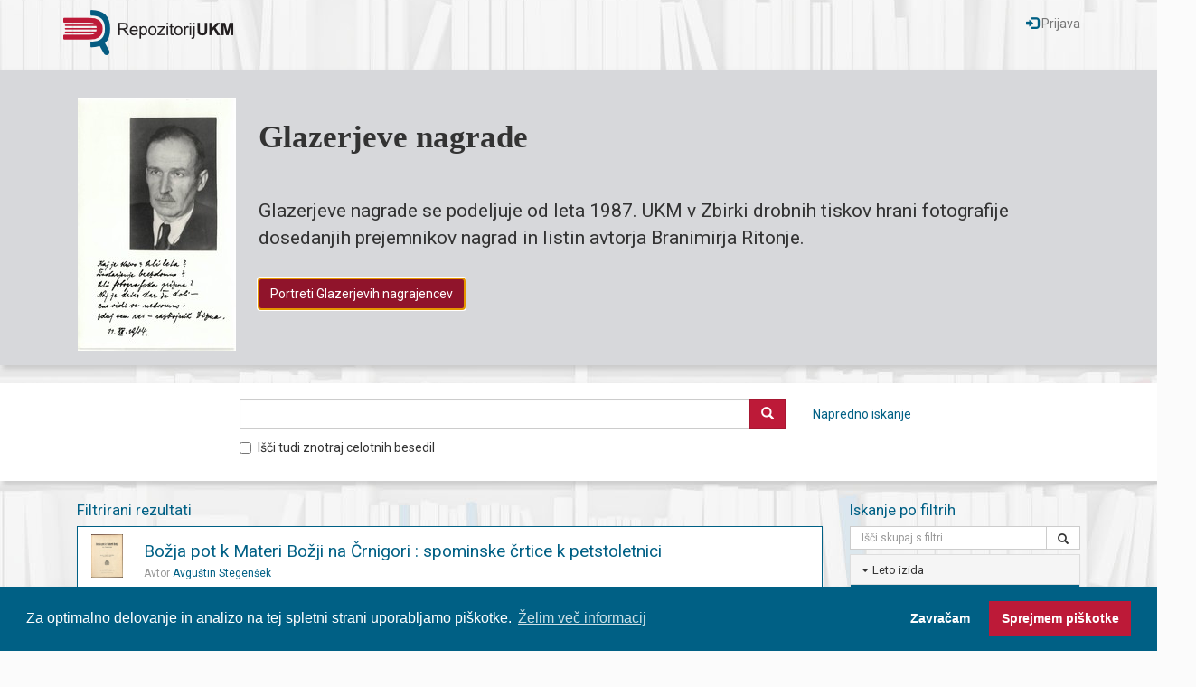

--- FILE ---
content_type: text/html; charset=UTF-8
request_url: https://dr.ukm.um.si/?ff_0=KrajIzida&fv_0=%C4%8Crnagora+pri+Ptuju&ff_1=KljucneBesede&fv_1=gotska+umetnost&ff_2=TipGradiva&fv_2=Knjige&ff_3=LetoIzida&fv_3=1900&fg=10
body_size: 7647
content:
<!DOCTYPE html>
<html>
<head>
<meta charset="utf-8">
<meta http-equiv="X-UA-Compatible" content="IE=edge">
<meta name="viewport" content="width=device-width, initial-scale=1">
<link rel="stylesheet" type="text/css" href="https://cdn.jsdelivr.net/npm/cookieconsent@3/build/cookieconsent.min.css" />
<meta name="keywords" content="ukm, univerzitetna knjižnica maribor, university, library, digitalna knjižnica, digitalni repozitorij, digital repository, digital library">
<meta name="description" content="Digitalni repozitorij Univerzitetne knjižnice Maribor. Digital repository of Univerzitetna knjižnica Maribor.">
<script type="text/javascript">
var cfgTema = 'teme/rungDev/';
var cfgSupportMail = 'dr.ukm@um.si';
var cfgKratica = 'UKM';
var cfgLangID = 'slv';
</script>
<link rel="canonical" href="https://dr.ukm.um.si/">
<link rel="search" type="application/opensearchdescription+xml" href="https://dr.ukm.um.si/opensearch.xml" title="Iskanje po repozitoriju UKM">
<title>UKM - Digitalni repozitorij</title>
<link type="text/plain" rel="author" href="https://dr.ukm.um.si/humans.txt">
<link href="https://fonts.googleapis.com/css?family=Roboto&subset=latin,latin-ext" type="text/css" rel="stylesheet">
<link href="https://dr.ukm.um.si/teme/rungDev/css/jquery-ui.min.css?v=150" type="text/css" rel="stylesheet">
<link href="https://dr.ukm.um.si/teme/rungDev/css/bootstrap.css?v=150" type="text/css" rel="stylesheet">
<link href="https://dr.ukm.um.si/teme/rungDev/css/eukm.css?v=150" type="text/css" rel="stylesheet">
<script src="https://dr.ukm.um.si/js/jquery.min.js" type="text/JavaScript"></script>
<script src="https://dr.ukm.um.si/js/jquery-ui.min.js" type="text/JavaScript"></script>
<script src="https://dr.ukm.um.si/js/bootstrap.min.js" type="text/JavaScript"></script>
<script src="https://dr.ukm.um.si/js/lang_slv.js?v=150" type="text/JavaScript"></script>
<script src="https://dr.ukm.um.si/js/script.js?v=150" type="text/JavaScript"></script>
<style>
.image-zoom {
    width: 100%;
    height: 100%;    
}

.image-zoom img {
    -webkit-transition: all 1s ease; /* Safari and Chrome */
  	-moz-transition: all 1s ease; /* Firefox */
  	-o-transition: all 1s ease; /* IE 9 */
  	-ms-transition: all 1s ease; /* Opera */
  	transition: all 1s ease;
}

.image-zoom:hover img {
    -webkit-transform:scale(2) translate(40px,-10px); /* Safari and Chrome */
    -moz-transform:scale(2) translate(40px,-10px); /* Firefox */
    -ms-transform:scale(2) translate(40px,-10px); /* IE 9 */
    -o-transform:scale(2) translate(40px,-10px); /* Opera */
     transform:scale(2) translate(40px,-10px);
}
</style><link href="/teme/rungDev/css/quill.snow.css" type="text/css" rel="stylesheet">
</head>
<body>
    <a id="top"></a><noscript><div class="bigMsg">  <b>Vaš brskalnik ne omogoča JavaScript!</b> JavaScript je nujen za pravilno delovanje teh spletnih strani.
    Omogočite JavaScript ali pa uporabite sodobnejši brskalnik.</div></noscript>
<!--[if lt IE 9]>
<div class="bigMsg"><b>Vaš brskalnik trenutno ni podprt.</b> Vaš brskalnik je starejše različice in lahko ima težave s prikazom te spletne strani. V primeru težav priporočamo namestitev <a href="http://browsehappy.com/?locale=sl_SI" target="_blank">novejšega brskalnika</a>.</div><![endif]-->
<div id="header" class="navbar navbar-default">
    <div class="container">
        <header>
            <a href="/index.php" class="text-primary">
                <img id="logo-repo" width="188" height="50" src="teme/rungDev/img/eukm/logo-repo.png" alt="Repozitorij UKM">
            </a>

            <div class="navbar-header pull-right">
                <button type="button" class="navbar-toggle collapsed" data-toggle="collapse" data-target="#navbarOptions" style="background-color:#f8f8f8;border-color:#bbb">
                    <span class="sr-only">Menu</span>
                    <span class="icon-bar" style="background-color:#000"></span>
                    <span class="icon-bar" style="background-color:#000"></span>
                    <span class="icon-bar" style="background-color:#000"></span>
                </button>
            </div>

            <div id="navbarOptions" class="collapse navbar-collapse navbar-right">
                <ul class="nav navbar-nav">
                                        <li>
                        <a href="/Prijava.php?lang=slv" class="navbar-link">
                            <span class="glyphicon glyphicon-log-in text-primary"></span> Prijava                        </a>
                    </li>
                </ul>
            </div>
        </header>
    </div>
</div>


<div id="jumbotronContainer" class="jumbotron shadow-block">
<div class="container">
<div class="alert alert-default fade in" style="margin-bottom:0" role="alert">
        <div style="display:flex;align-items:center">
                    <div>
                <div class="hidden-xs" style="margin-right:25px;margin-top:15px">
                                        <a href="https://dr.ukm.um.si/izpis.php?id=380713&lang=slv">
                        
                        <img src="ajax.php?cmd=getTrakSlika&file=o_1fvaaug7u1k2m1ktp1q73sla7b.jpg" alt="Naslovnica">

                                            </a>
                                </div>
            </div>
            
        <div style="display:flex;flex-direction:column;flex:1">
            <p style="font-size:30px;font-size:2.7vmax;margin-top:3px;font-weight:bold;font-family:TimesNewRoman,'Times New Roman',Times,serif">
                Glazerjeve nagrade            </p>

            <p style="font-size:1.3em;font-size:1.7vmax;">
                            </p>

            <p style="font-size:1em;font-size:1.2vmax;margin-bottom:12px;">
                <p>Glazerjeve nagrade se podeljuje od leta 1987. UKM v Zbirki drobnih tiskov hrani fotografije dosedanjih prejemnikov nagrad in listin avtorja Branimirja Ritonje.</p>            </p>

                            <div style="display:flex">
                    <p>
                                                        <a id="jumbotronAction" href="https://dr.ukm.um.si/izpis.php?id=380713&amp;lang=slv"
                                   class="btn btn-danger" autofocus>Portreti Glazerjevih nagrajencev</a>
                                                    </p>
                </div>
                        </div>
    </div>

</div>
</div>
</div>


<div class="trak shadow-block">
<!--    ta koda se ponovi še v general.php in generalUKM.php, ko končaš na tej kodi, jo prekopiraj oz. preuredi še tam.-->
<!--    "row" mora biti directni child "containeru"-->
    <form name="form" style="margin-bottom:0px" method="GET" action="/Iskanje.php">
        <div class="container">
            <div class="row">
                <div class="col-xs-10 col-xs-offset-2 col-sm-11">
                    <div class="input-group">
                        <input type="hidden" name="lang" value="slv">
                        <input type="hidden" name="type" value="enostavno">
                        <input type="hidden" name="vir" value="dk">
                        <input id="searchSuggest" type="search" maxlength="300" name="niz" class="form-control" title="Hitro iskanje" style="z-index:1">

                        <span class="input-group-btn">
                            <button type="submit" id="searchEnostavnoButton" class="btn btn-danger">
                                <span class="glyphicon glyphicon-search"></span>
                            </button>
                        </span>

                        <span id="naprednoSpan" class="hidden-xs pull-left">
                            <a href="/Iskanje.php?type=napredno&lang=slv">
                                Napredno iskanje
                            </a>
                        </span>
                    </div>
                </div>
            </div>
            <div class="row">
                <div class="col-xs-10 col-xs-offset-2 col-sm-11">
                    <div class="checkbox">
                        <label>
                            <input type="checkbox" name="chkFullAlso" >Išči tudi znotraj celotnih besedil                        </label>
                    </div>
                </div>
            </div>
        </div>
    </form>
</div>

<div class="container">
    <div class="col-sm-8 col-md-9">
        <div class="text-center text-primary font-larger index-title hide">
            <span class="visible-xs">Izbrane zbirke knjižnice UKM</span>
            <span class="hidden-xs">Izbrane zbirke Univerzitetne knjižnice Maribor</span>
        </div>

        <div id="izbraneZbirkeContainer" class=" hide">
        <div id="izbraneZbirke" class="display-table"><div class="display-table-row"><figure title="Predstavitev dragocenosti iz Rokopisne zbirke in zbirke raritete Enote za domoznanstvo in posebne zbirke Univerzitetne knjižnice Maribor. Dragoceno gradivo, ki ga je UKM v glavnini pridobila v prvi polovici prejšnjega stoletja, je regionalne provenience. Vsebinsko pa opozarja na široko kulturno komponento tega prostora. Gradivo je zaradi starosti in originalnosti hranjeno pod posebnimi pogoji varovanja redkega knjižničnega gradiva, zato je praktično nedostopno širši kulturni javnosti." class="trZbirka-clickable trZbirka display-table-cell" data-id="8605"><img src="https://dr.ukm.um.si/ajax.php?cmd=getDoc&amp;dID=43058" alt="Iz zakladnice UKM" width="96" height="96"><figcaption class="font-smaller bold" style="margin-top:12px">Iz zakladnice UKM</figcaption></figure><figure title="Védenje o zgodovini in sedanjosti mesta Maribor skozi gradivo, ki ga skrbno, natančno in pretehtano pridobiva in obdeluje Enota za domoznanstvo in posebne zbirke skozi več kot stoletno obdobje obstoja in razvoja knjižnice, od naslednice knjižnice Zgodovinskega društva v Mariboru v začetku 20. stoletja pa vse do danes kot osrednje knjižnice Univerze v Mariboru. Gradivo zbrano v zbirki mariborenziji omogoča raziskovanje, proučevanje in daje možnost opisovanja domačega okolja. Lokalno in mestno!" class="trZbirka-clickable trZbirka display-table-cell" data-id="8604"><img src="https://dr.ukm.um.si/ajax.php?cmd=getDoc&amp;dID=43060" alt="Mariborenzija" width="96" height="96"><figcaption class="font-smaller bold" style="margin-top:12px">Mariborenzija</figcaption></figure><figure title="Štajerska kot historična dežela in kot današnja regija je območje od koder Univerzitetna knjižnica črpa in odseva svojo vlogo arhivske, univerzitetne in domoznanske knjižnice že več kot sto let. Zgodovinsko dejstvo in zrcaljenje v okolje se kažeta tudi v gradivu in ponudbi UKM." class="trZbirka-clickable trZbirka display-table-cell" data-id="8600"><img src="https://dr.ukm.um.si/ajax.php?cmd=getDoc&amp;dID=43059" alt="Štajerska" width="96" height="96"><figcaption class="font-smaller bold" style="margin-top:12px">Štajerska</figcaption></figure></div><div class="display-table-row"><figure title="Univerzitetna knjižna Maribor je leta 1975 bila sopodpisnica ustanovitev Univerze v Mariboru. Kot druga članica mariborske univerze je pomemben člen v razvoju univerze, podpora raziskovalnemu, študijskemu in umetniškemu delu na Univerzi Maribor." class="trZbirka-clickable trZbirka-striped display-table-cell" data-id="8606"><img src="https://dr.ukm.um.si/ajax.php?cmd=getDoc&amp;dID=43061" alt="Univerzitetne zgodbe" width="96" height="96"><figcaption class="font-smaller bold" style="margin-top:12px">Univerzitetne zgodbe</figcaption></figure><figure title="Osebne in ustvarjalne zapuščine obsegajo raznolike vsebine, od dokumentov, pisem, korespondenc, slikovnega gradiva, razglednic, fotografij itd. Tovrstno kulturno bogastvo ima nemalokdaj zaradi svoje izjemnosti lastnosti kulturne dediščine; po vsebini pa je dragocen vir informacij za študij in preučevanje, za poglobljeno strokovno delo in raziskovanje različnih strok - literarne, umetnostne, kulturne zgodovine, etnologije, glasbe in drugih znanosti, življenja posameznikov ali delovanja institucij. Posamezne enote, ki tvorijo zapuščinsko celoto, so lahko zelo različne, saj lahko obsegajo en dokument, pismo ali pesem, več del ali pa celotno osebno zapuščino posameznega ustvarjalca ali zbiralca." class="trZbirka-clickable trZbirka-striped display-table-cell" data-id="8622"><img src="https://dr.ukm.um.si/ajax.php?cmd=getDoc&amp;dID=43062" alt="Zapuščine UKM" width="96" height="96"><figcaption class="font-smaller bold" style="margin-top:12px">Zapuščine UKM</figcaption></figure><figure title="Domoznanske pripovedi nudijo dostop do digitaliziranih vsebin, polnih besedil, programov in projektov s področja kulturne dediščine Slovenije. Objekti oz. entitete so predstavljene kot zgodbe, ki prikazujejo izbrani dogodek, osebo ali pojav. Dodani so lahko tudi multimedijski elementi (fotogalerije, glasba, zvok, gibljive slike, tridimenzionalni viri...)." class="trZbirka-clickable trZbirka-striped display-table-cell" data-id="8623"><img src="https://dr.ukm.um.si/ajax.php?cmd=getDoc&amp;dID=43063" alt="Domoznanske pripovedi" width="96" height="96"><figcaption class="font-smaller bold" style="margin-top:12px">Domoznanske pripovedi</figcaption></figure></div><div class="display-table-row"><figure title="Vsako leto v programu Mladi za napredek Maribora sodeluje več kot 300 mladih raziskovalcev iz višjih razredov mariborskih osnovnih šol, srednjih šol in dijaških domov, ki oddajo več kot 200 raziskovalnih nalog in inovacijskih predlogov na več kot 30-ih raziskovalnih področjih. Naloge so dostopne v Univerzitetni knjižnici Maribor." class="trZbirka-clickable trZbirka display-table-cell" data-id="8624"><img src="https://dr.ukm.um.si/ajax.php?cmd=getDoc&amp;dID=43064" alt="Mladi za napredek Maribora" width="96" height="96"><figcaption class="font-smaller bold" style="margin-top:12px">Mladi za napredek Maribora</figcaption></figure><figure title="Ostalo gradivo" class="trZbirka-clickable trZbirka display-table-cell" data-id="25221"><img src="https://dr.ukm.um.si/ajax.php?cmd=getDoc&amp;dID=78281" alt="Drugo gradivo" width="96" height="96"><figcaption class="font-smaller bold" style="margin-top:12px">Drugo gradivo</figcaption></figure><figure class="trZbirka display-table-cell"></figure></div></div>        </div>

        <div class="text-center text-primary font-larger index-title">
            Filtrirani rezultati
        </div>
        <div class="panel panel-primary">
        <table class="table table-hover">
        
                    <tr class="trZbirka" data-id="40546">
                        <td class="text-center"><img src="https://dr.ukm.um.si/ajax.php?cmd=getDoc&amp;dID=78285" alt="Naslovnica" height="48" class="inline logo-img-filter"></td><td><div class="desnoLastnosti"><a class="font-largest" href="izpis.php?id=40546">Božja pot k Materi Božji na Črnigori : spominske črtice k petstoletnici</a><div class="podNaslovom"><span class="podNaslovomLabel">Avtor</span> <a href="Iskanje.php?type=napredno&amp;lang=slv&amp;stl0=Avtor&amp;niz0=Avgu%C5%A1tin+Stegen%C5%A1ek">Avguštin Stegenšek</a></div></div>
                        </td>
                    </tr>        </table>
        </div>

                <nav>
          <ul class="pager">
            <li class="disabled"><a href="#"><span aria-hidden="true">&larr;</span> Prejšnji</a></li>
            <li class="disabled"><a href="#"><span aria-hidden="true">&rarr;</span> Naslednji</a></li>
          </ul>
        </nav>
            </div>

			<div class="col-sm-4 col-md-3">
				<div class="text-center text-primary font-larger index-title">
					Iskanje po filtrih
				</div>

			<div class="panel-group">
				<div id="searchFilterContainer" class="input-group">
					<input type="text" placeholder="Išči skupaj s filtri" maxlength="200" value="" class="form-control ui-autocomplete-input" title="Iskanje znotraj filtrov">

					<span class="input-group-btn">
						<a id="searchFilterClose" class="btn btn-default" aria-label="Odstrani iskalni niz pri filtrih" href="/?ff_0=KrajIzida&amp;fv_0=%C4%8Crnagora+pri+Ptuju&amp;ff_1=KljucneBesede&amp;fv_1=gotska+umetnost&amp;ff_2=TipGradiva&amp;fv_2=Knjige&amp;ff_3=LetoIzida&amp;fv_3=1900&amp;fg=10">
							<span class="glyphicon glyphicon-remove"></span>
						</a>
					</span>

					<span class="input-group-btn">
						<a class="btn btn-default search" href="/?ff_0=KrajIzida&amp;fv_0=%C4%8Crnagora+pri+Ptuju&amp;ff_1=KljucneBesede&amp;fv_1=gotska+umetnost&amp;ff_2=TipGradiva&amp;fv_2=Knjige&amp;ff_3=LetoIzida&amp;fv_3=1900&amp;fg=10">
							<span class="glyphicon glyphicon-search"></span>
						</a>
					</span>

				</div>

				<div id="fewFilters">
		            <div class="panel panel-default font-smaller">
            <div class="panel-heading item-condensed">
            <div class="panel-title">
                <span class="caret"></span>
        <a href="#facetLetoIzida" data-toggle="collapse">Leto izida                </a>
            </div>
            </div>
        <div class="panel-collapse collapse in" id="facetLetoIzida">            <div class="list-group">
        <a href="?ff_0=KrajIzida&amp;fv_0=%C4%8Crnagora+pri+Ptuju&amp;ff_1=KljucneBesede&amp;fv_1=gotska+umetnost&amp;ff_2=TipGradiva&amp;fv_2=Knjige" class="list-group-item item-condensed filter-item active"><span>&lt;&lt; 1900 - 1949</span></a><a href="?ff_0=KrajIzida&amp;fv_0=%C4%8Crnagora+pri+Ptuju&amp;ff_1=KljucneBesede&amp;fv_1=gotska+umetnost&amp;ff_2=TipGradiva&amp;fv_2=Knjige&amp;ff_3=LetoIzida&amp;fv_3=1910&amp;fg=1" class="list-group-item item-condensed filter-item"><span class="badge">1</span><span>1910 - 1919</span></a>            </div>
            </div>
            </div>
                <div class="panel panel-default font-smaller PolnoIme">
        <div class="panel-heading item-condensed">
        <div class="panel-title">
            <span class="caret"></span>
    <a href="#facetPolnoIme" data-toggle="collapse">Avtor            </a>
        </div>
        </div>
    <div class="panel-collapse collapse in" id="facetPolnoIme">        <div class="list-group">
    <a href="?ff_0=KrajIzida&amp;fv_0=%C4%8Crnagora+pri+Ptuju&amp;ff_1=KljucneBesede&amp;fv_1=gotska+umetnost&amp;ff_2=TipGradiva&amp;fv_2=Knjige&amp;ff_3=LetoIzida&amp;fv_3=1900&amp;ff_4=PolnoIme&amp;fv_4=Stegen%C5%A1ek%2C+Avgu%C5%A1tin&amp;fg=10" class="list-group-item item-condensed filter-item"><span class="badge">1</span><span>Stegenšek, Avguštin</span></a>        </div>
        </div>
        </div>
            <div class="panel panel-default font-smaller KljucneBesede">
        <div class="panel-heading item-condensed">
        <div class="panel-title">
            <span class="caret"></span>
    <a href="#facetKljucneBesede" data-toggle="collapse">Ključne besede            </a>
        </div>
        </div>
    <div class="panel-collapse collapse in" id="facetKljucneBesede">        <div class="list-group">
    <a href="?ff_0=KrajIzida&amp;fv_0=%C4%8Crnagora+pri+Ptuju&amp;ff_1=TipGradiva&amp;fv_1=Knjige&amp;ff_2=LetoIzida&amp;fv_2=1900&amp;fg=10" class="list-group-item item-condensed filter-item"><span class="badge">1</span><span>cerkve</span></a><a href="?ff_0=KrajIzida&amp;fv_0=%C4%8Crnagora+pri+Ptuju&amp;ff_1=TipGradiva&amp;fv_1=Knjige&amp;ff_2=LetoIzida&amp;fv_2=1900&amp;fg=10" class="list-group-item item-condensed filter-item active"><span class="badge">1</span><span>gotska umetnost</span></a><a href="?ff_0=KrajIzida&amp;fv_0=%C4%8Crnagora+pri+Ptuju&amp;ff_1=TipGradiva&amp;fv_1=Knjige&amp;ff_2=LetoIzida&amp;fv_2=1900&amp;fg=10" class="list-group-item item-condensed filter-item"><span class="badge">1</span><span>sakralna umetnost</span></a><a href="?ff_0=KrajIzida&amp;fv_0=%C4%8Crnagora+pri+Ptuju&amp;ff_1=TipGradiva&amp;fv_1=Knjige&amp;ff_2=LetoIzida&amp;fv_2=1900&amp;fg=10" class="list-group-item item-condensed filter-item"><span class="badge">1</span><span>sakralni spomeniki</span></a>        </div>
        </div>
        </div>
            <div class="panel panel-default font-smaller KrajIzida">
        <div class="panel-heading item-condensed">
        <div class="panel-title">
            <span class="caret"></span>
    <a href="#facetKrajIzida" data-toggle="collapse">Kraj izida            </a>
        </div>
        </div>
    <div class="panel-collapse collapse in" id="facetKrajIzida">        <div class="list-group">
    <a href="?ff_0=KljucneBesede&amp;fv_0=gotska+umetnost&amp;ff_1=TipGradiva&amp;fv_1=Knjige&amp;ff_2=LetoIzida&amp;fv_2=1900&amp;fg=10" class="list-group-item item-condensed filter-item active"><span class="badge">1</span><span>Črnagora pri Ptuju</span></a>        </div>
        </div>
        </div>
            <div class="panel panel-default font-smaller ZvrstGradiva">
        <div class="panel-heading item-condensed">
        <div class="panel-title">
            <span class="caret"></span>
    <a href="#facetZvrstGradiva" data-toggle="collapse">Zvrst gradiva            </a>
        </div>
        </div>
    <div class="panel-collapse collapse in" id="facetZvrstGradiva">        <div class="list-group">
    <a href="?ff_0=KrajIzida&amp;fv_0=%C4%8Crnagora+pri+Ptuju&amp;ff_1=KljucneBesede&amp;fv_1=gotska+umetnost&amp;ff_2=TipGradiva&amp;fv_2=Knjige&amp;ff_3=LetoIzida&amp;fv_3=1900&amp;ff_4=ZvrstGradiva&amp;fv_4=Besedilo&amp;fg=10" class="list-group-item item-condensed filter-item"><span class="badge">1</span><span>Besedilo</span></a>        </div>
        </div>
        </div>
            <div class="panel panel-default font-smaller TipGradiva">
        <div class="panel-heading item-condensed">
        <div class="panel-title">
            <span class="caret"></span>
    <a href="#facetTipGradiva" data-toggle="collapse">Vrsta gradiva            </a>
        </div>
        </div>
    <div class="panel-collapse collapse in" id="facetTipGradiva">        <div class="list-group">
    <a href="?ff_0=KrajIzida&amp;fv_0=%C4%8Crnagora+pri+Ptuju&amp;ff_1=KljucneBesede&amp;fv_1=gotska+umetnost&amp;ff_2=LetoIzida&amp;fv_2=1900&amp;fg=10" class="list-group-item item-condensed filter-item active"><span class="badge">1</span><span>Knjige</span></a>        </div>
        </div>
        </div>
            <div class="panel panel-default font-smaller Licenca">
        <div class="panel-heading item-condensed">
        <div class="panel-title">
            <span class="caret"></span>
    <a href="#facetLicenca" data-toggle="collapse">Licenca            </a>
        </div>
        </div>
    <div class="panel-collapse collapse in" id="facetLicenca">        <div class="list-group">
    <a href="?ff_0=KrajIzida&amp;fv_0=%C4%8Crnagora+pri+Ptuju&amp;ff_1=KljucneBesede&amp;fv_1=gotska+umetnost&amp;ff_2=TipGradiva&amp;fv_2=Knjige&amp;ff_3=LetoIzida&amp;fv_3=1900&amp;ff_4=Licenca&amp;fv_4=Javna+domena&amp;fg=10" class="list-group-item item-condensed filter-item"><span class="badge">1</span><span>Javna domena</span></a>        </div>
        </div>
        </div>
            <div class="panel panel-default font-smaller Izdelovalec">
        <div class="panel-heading item-condensed">
        <div class="panel-title">
            <span class="caret"></span>
    <a href="#facetIzdelovalec" data-toggle="collapse">Tiskar            </a>
        </div>
        </div>
    <div class="panel-collapse collapse in" id="facetIzdelovalec">        <div class="list-group">
    <a href="?ff_0=KrajIzida&amp;fv_0=%C4%8Crnagora+pri+Ptuju&amp;ff_1=KljucneBesede&amp;fv_1=gotska+umetnost&amp;ff_2=TipGradiva&amp;fv_2=Knjige&amp;ff_3=LetoIzida&amp;fv_3=1900&amp;ff_4=Izdelovalec&amp;fv_4=Tiskarna+Sv.+Norberta+%28na+Dunaju%29&amp;fg=10" class="list-group-item item-condensed filter-item"><span class="badge">1</span><span>Tiskarna Sv. Norberta (na Dunaju)</span></a>        </div>
        </div>
        </div>
            <div class="panel panel-default font-smaller Zaloznik">
        <div class="panel-heading item-condensed">
        <div class="panel-title">
            <span class="caret"></span>
    <a href="#facetZaloznik" data-toggle="collapse">Založnik            </a>
        </div>
        </div>
    <div class="panel-collapse collapse in" id="facetZaloznik">        <div class="list-group">
    <a href="?ff_0=KrajIzida&amp;fv_0=%C4%8Crnagora+pri+Ptuju&amp;ff_1=KljucneBesede&amp;fv_1=gotska+umetnost&amp;ff_2=TipGradiva&amp;fv_2=Knjige&amp;ff_3=LetoIzida&amp;fv_3=1900&amp;ff_4=Zaloznik&amp;fv_4=Kn.+%C5%A1k.+%C5%BEupnijski+urad&amp;fg=10" class="list-group-item item-condensed filter-item"><span class="badge">1</span><span>Kn. šk. župnijski urad</span></a>        </div>
        </div>
        </div>
            <div class="panel panel-default font-smaller Jezik">
        <div class="panel-heading item-condensed">
        <div class="panel-title">
            <span class="caret"></span>
    <a href="#facetJezik" data-toggle="collapse">Jezik            </a>
        </div>
        </div>
    <div class="panel-collapse collapse in" id="facetJezik">        <div class="list-group">
    <a href="?ff_0=KrajIzida&amp;fv_0=%C4%8Crnagora+pri+Ptuju&amp;ff_1=KljucneBesede&amp;fv_1=gotska+umetnost&amp;ff_2=TipGradiva&amp;fv_2=Knjige&amp;ff_3=LetoIzida&amp;fv_3=1900&amp;ff_4=Jezik&amp;fv_4=Slovenski&amp;fg=10" class="list-group-item item-condensed filter-item"><span class="badge">1</span><span>Slovenski</span></a>        </div>
        </div>
        </div>
            <div class="panel panel-default font-smaller DataProvider">
        <div class="panel-heading item-condensed">
        <div class="panel-title">
            <span class="caret"></span>
    <a href="#facetDataProvider" data-toggle="collapse">Ponudnik            </a>
        </div>
        </div>
    <div class="panel-collapse collapse in" id="facetDataProvider">        <div class="list-group">
    <a href="?ff_0=KrajIzida&amp;fv_0=%C4%8Crnagora+pri+Ptuju&amp;ff_1=KljucneBesede&amp;fv_1=gotska+umetnost&amp;ff_2=TipGradiva&amp;fv_2=Knjige&amp;ff_3=LetoIzida&amp;fv_3=1900&amp;ff_4=DataProvider&amp;fv_4=Univerzitetna+knji%C5%BEnica+Maribor&amp;fg=10" class="list-group-item item-condensed filter-item"><span class="badge">1</span><span>Univerzitetna knjižnica Maribor</span></a>        </div>
        </div>
        </div>
            <div class="panel panel-default font-smaller Zbirka">
        <div class="panel-heading item-condensed">
        <div class="panel-title">
            <span class="caret"></span>
    <a href="#facetZbirka" data-toggle="collapse">Zbirka ali gradivo            </a>
        </div>
        </div>
    <div class="panel-collapse collapse in" id="facetZbirka">        <div class="list-group">
    <a href="?ff_0=KrajIzida&amp;fv_0=%C4%8Crnagora+pri+Ptuju&amp;ff_1=KljucneBesede&amp;fv_1=gotska+umetnost&amp;ff_2=TipGradiva&amp;fv_2=Knjige&amp;ff_3=LetoIzida&amp;fv_3=1900&amp;ff_4=Zbirka&amp;fv_4=Gradiva&amp;fg=10" class="list-group-item item-condensed filter-item"><span class="badge">1</span><span>Gradiva</span></a>        </div>
        </div>
        </div>
            <a href="#" id="hideFilters">Skrij filtre</a>
    				</div>
				<div id="allFilters">
		            <div class="panel panel-default font-smaller">
            <div class="panel-heading item-condensed">
            <div class="panel-title">
                <span class="caret"></span>
        <a href="#facetLetoIzida" data-toggle="collapse">Leto izida                </a>
            </div>
            </div>
        <div class="panel-collapse collapse in" id="facetLetoIzida">            <div class="list-group">
        <a href="?ff_0=KrajIzida&amp;fv_0=%C4%8Crnagora+pri+Ptuju&amp;ff_1=KljucneBesede&amp;fv_1=gotska+umetnost&amp;ff_2=TipGradiva&amp;fv_2=Knjige" class="list-group-item item-condensed filter-item active"><span>&lt;&lt; 1900 - 1949</span></a><a href="?ff_0=KrajIzida&amp;fv_0=%C4%8Crnagora+pri+Ptuju&amp;ff_1=KljucneBesede&amp;fv_1=gotska+umetnost&amp;ff_2=TipGradiva&amp;fv_2=Knjige&amp;ff_3=LetoIzida&amp;fv_3=1910&amp;fg=1" class="list-group-item item-condensed filter-item"><span class="badge">1</span><span>1910 - 1919</span></a>            </div>
            </div>
            </div>
                <div class="panel panel-default font-smaller PolnoIme">
        <div class="panel-heading item-condensed">
        <div class="panel-title">
            <span class="caret"></span>
    <a href="#facetPolnoIme" data-toggle="collapse">Avtor            </a>
        </div>
        </div>
    <div class="panel-collapse collapse in" id="facetPolnoIme">        <div class="list-group">
    <a href="?ff_0=KrajIzida&amp;fv_0=%C4%8Crnagora+pri+Ptuju&amp;ff_1=KljucneBesede&amp;fv_1=gotska+umetnost&amp;ff_2=TipGradiva&amp;fv_2=Knjige&amp;ff_3=LetoIzida&amp;fv_3=1900&amp;ff_4=PolnoIme&amp;fv_4=Stegen%C5%A1ek%2C+Avgu%C5%A1tin&amp;fg=10" class="list-group-item item-condensed filter-item"><span class="badge">1</span><span>Stegenšek, Avguštin</span></a>        </div>
        </div>
        </div>
            <div class="panel panel-default font-smaller KljucneBesede">
        <div class="panel-heading item-condensed">
        <div class="panel-title">
            <span class="caret"></span>
    <a href="#facetKljucneBesede" data-toggle="collapse">Ključne besede            </a>
        </div>
        </div>
    <div class="panel-collapse collapse in" id="facetKljucneBesede">        <div class="list-group">
    <a href="?ff_0=KrajIzida&amp;fv_0=%C4%8Crnagora+pri+Ptuju&amp;ff_1=TipGradiva&amp;fv_1=Knjige&amp;ff_2=LetoIzida&amp;fv_2=1900&amp;fg=10" class="list-group-item item-condensed filter-item"><span class="badge">1</span><span>cerkve</span></a><a href="?ff_0=KrajIzida&amp;fv_0=%C4%8Crnagora+pri+Ptuju&amp;ff_1=TipGradiva&amp;fv_1=Knjige&amp;ff_2=LetoIzida&amp;fv_2=1900&amp;fg=10" class="list-group-item item-condensed filter-item active"><span class="badge">1</span><span>gotska umetnost</span></a><a href="?ff_0=KrajIzida&amp;fv_0=%C4%8Crnagora+pri+Ptuju&amp;ff_1=TipGradiva&amp;fv_1=Knjige&amp;ff_2=LetoIzida&amp;fv_2=1900&amp;fg=10" class="list-group-item item-condensed filter-item"><span class="badge">1</span><span>sakralna umetnost</span></a><a href="?ff_0=KrajIzida&amp;fv_0=%C4%8Crnagora+pri+Ptuju&amp;ff_1=TipGradiva&amp;fv_1=Knjige&amp;ff_2=LetoIzida&amp;fv_2=1900&amp;fg=10" class="list-group-item item-condensed filter-item"><span class="badge">1</span><span>sakralni spomeniki</span></a>        </div>
        </div>
        </div>
            <div class="panel panel-default font-smaller KrajIzida">
        <div class="panel-heading item-condensed">
        <div class="panel-title">
            <span class="caret"></span>
    <a href="#facetKrajIzida" data-toggle="collapse">Kraj izida            </a>
        </div>
        </div>
    <div class="panel-collapse collapse in" id="facetKrajIzida">        <div class="list-group">
    <a href="?ff_0=KljucneBesede&amp;fv_0=gotska+umetnost&amp;ff_1=TipGradiva&amp;fv_1=Knjige&amp;ff_2=LetoIzida&amp;fv_2=1900&amp;fg=10" class="list-group-item item-condensed filter-item active"><span class="badge">1</span><span>Črnagora pri Ptuju</span></a>        </div>
        </div>
        </div>
            <div class="panel panel-default font-smaller ZvrstGradiva">
        <div class="panel-heading item-condensed">
        <div class="panel-title">
            <span class="caret"></span>
    <a href="#facetZvrstGradiva" data-toggle="collapse">Zvrst gradiva            </a>
        </div>
        </div>
    <div class="panel-collapse collapse in" id="facetZvrstGradiva">        <div class="list-group">
    <a href="?ff_0=KrajIzida&amp;fv_0=%C4%8Crnagora+pri+Ptuju&amp;ff_1=KljucneBesede&amp;fv_1=gotska+umetnost&amp;ff_2=TipGradiva&amp;fv_2=Knjige&amp;ff_3=LetoIzida&amp;fv_3=1900&amp;ff_4=ZvrstGradiva&amp;fv_4=Besedilo&amp;fg=10" class="list-group-item item-condensed filter-item"><span class="badge">1</span><span>Besedilo</span></a>        </div>
        </div>
        </div>
            <div class="panel panel-default font-smaller TipGradiva">
        <div class="panel-heading item-condensed">
        <div class="panel-title">
            <span class="caret"></span>
    <a href="#facetTipGradiva" data-toggle="collapse">Vrsta gradiva            </a>
        </div>
        </div>
    <div class="panel-collapse collapse in" id="facetTipGradiva">        <div class="list-group">
    <a href="?ff_0=KrajIzida&amp;fv_0=%C4%8Crnagora+pri+Ptuju&amp;ff_1=KljucneBesede&amp;fv_1=gotska+umetnost&amp;ff_2=LetoIzida&amp;fv_2=1900&amp;fg=10" class="list-group-item item-condensed filter-item active"><span class="badge">1</span><span>Knjige</span></a>        </div>
        </div>
        </div>
            <div class="panel panel-default font-smaller Licenca">
        <div class="panel-heading item-condensed">
        <div class="panel-title">
            <span class="caret"></span>
    <a href="#facetLicenca" data-toggle="collapse">Licenca            </a>
        </div>
        </div>
    <div class="panel-collapse collapse in" id="facetLicenca">        <div class="list-group">
    <a href="?ff_0=KrajIzida&amp;fv_0=%C4%8Crnagora+pri+Ptuju&amp;ff_1=KljucneBesede&amp;fv_1=gotska+umetnost&amp;ff_2=TipGradiva&amp;fv_2=Knjige&amp;ff_3=LetoIzida&amp;fv_3=1900&amp;ff_4=Licenca&amp;fv_4=Javna+domena&amp;fg=10" class="list-group-item item-condensed filter-item"><span class="badge">1</span><span>Javna domena</span></a>        </div>
        </div>
        </div>
            <div class="panel panel-default font-smaller Izdelovalec">
        <div class="panel-heading item-condensed">
        <div class="panel-title">
            <span class="caret"></span>
    <a href="#facetIzdelovalec" data-toggle="collapse">Tiskar            </a>
        </div>
        </div>
    <div class="panel-collapse collapse in" id="facetIzdelovalec">        <div class="list-group">
    <a href="?ff_0=KrajIzida&amp;fv_0=%C4%8Crnagora+pri+Ptuju&amp;ff_1=KljucneBesede&amp;fv_1=gotska+umetnost&amp;ff_2=TipGradiva&amp;fv_2=Knjige&amp;ff_3=LetoIzida&amp;fv_3=1900&amp;ff_4=Izdelovalec&amp;fv_4=Tiskarna+Sv.+Norberta+%28na+Dunaju%29&amp;fg=10" class="list-group-item item-condensed filter-item"><span class="badge">1</span><span>Tiskarna Sv. Norberta (na Dunaju)</span></a>        </div>
        </div>
        </div>
            <div class="panel panel-default font-smaller Zaloznik">
        <div class="panel-heading item-condensed">
        <div class="panel-title">
            <span class="caret"></span>
    <a href="#facetZaloznik" data-toggle="collapse">Založnik            </a>
        </div>
        </div>
    <div class="panel-collapse collapse in" id="facetZaloznik">        <div class="list-group">
    <a href="?ff_0=KrajIzida&amp;fv_0=%C4%8Crnagora+pri+Ptuju&amp;ff_1=KljucneBesede&amp;fv_1=gotska+umetnost&amp;ff_2=TipGradiva&amp;fv_2=Knjige&amp;ff_3=LetoIzida&amp;fv_3=1900&amp;ff_4=Zaloznik&amp;fv_4=Kn.+%C5%A1k.+%C5%BEupnijski+urad&amp;fg=10" class="list-group-item item-condensed filter-item"><span class="badge">1</span><span>Kn. šk. župnijski urad</span></a>        </div>
        </div>
        </div>
            <div class="panel panel-default font-smaller Jezik">
        <div class="panel-heading item-condensed">
        <div class="panel-title">
            <span class="caret"></span>
    <a href="#facetJezik" data-toggle="collapse">Jezik            </a>
        </div>
        </div>
    <div class="panel-collapse collapse in" id="facetJezik">        <div class="list-group">
    <a href="?ff_0=KrajIzida&amp;fv_0=%C4%8Crnagora+pri+Ptuju&amp;ff_1=KljucneBesede&amp;fv_1=gotska+umetnost&amp;ff_2=TipGradiva&amp;fv_2=Knjige&amp;ff_3=LetoIzida&amp;fv_3=1900&amp;ff_4=Jezik&amp;fv_4=Slovenski&amp;fg=10" class="list-group-item item-condensed filter-item"><span class="badge">1</span><span>Slovenski</span></a>        </div>
        </div>
        </div>
            <div class="panel panel-default font-smaller DataProvider">
        <div class="panel-heading item-condensed">
        <div class="panel-title">
            <span class="caret"></span>
    <a href="#facetDataProvider" data-toggle="collapse">Ponudnik            </a>
        </div>
        </div>
    <div class="panel-collapse collapse in" id="facetDataProvider">        <div class="list-group">
    <a href="?ff_0=KrajIzida&amp;fv_0=%C4%8Crnagora+pri+Ptuju&amp;ff_1=KljucneBesede&amp;fv_1=gotska+umetnost&amp;ff_2=TipGradiva&amp;fv_2=Knjige&amp;ff_3=LetoIzida&amp;fv_3=1900&amp;ff_4=DataProvider&amp;fv_4=Univerzitetna+knji%C5%BEnica+Maribor&amp;fg=10" class="list-group-item item-condensed filter-item"><span class="badge">1</span><span>Univerzitetna knjižnica Maribor</span></a>        </div>
        </div>
        </div>
            <div class="panel panel-default font-smaller Zbirka">
        <div class="panel-heading item-condensed">
        <div class="panel-title">
            <span class="caret"></span>
    <a href="#facetZbirka" data-toggle="collapse">Zbirka ali gradivo            </a>
        </div>
        </div>
    <div class="panel-collapse collapse in" id="facetZbirka">        <div class="list-group">
    <a href="?ff_0=KrajIzida&amp;fv_0=%C4%8Crnagora+pri+Ptuju&amp;ff_1=KljucneBesede&amp;fv_1=gotska+umetnost&amp;ff_2=TipGradiva&amp;fv_2=Knjige&amp;ff_3=LetoIzida&amp;fv_3=1900&amp;ff_4=Zbirka&amp;fv_4=Gradiva&amp;fg=10" class="list-group-item item-condensed filter-item"><span class="badge">1</span><span>Gradiva</span></a>        </div>
        </div>
        </div>
            <a href="#" id="hideFilters">Skrij filtre</a>
    				</div>
			</div>
			</div>

	
</div>

<script type="application/ld+json">
{
  "@context": "http://schema.org",
  "@type": "WebSite",
  "url": "https://dr.ukm.um.si/",
  "name" : "UKM",
  "potentialAction": {
    "@type": "SearchAction",
    "target": "https://dr.ukm.um.si/Iskanje.php?type=enostavno&vir=dk&niz={search_term_string}",
    "query-input": "required name=search_term_string"
  }
}
</script>


<div class="container">
    <div class="panel panel-default">
        <footer class="font-smaller">
            <div class="panel-body hidden-xs">
                <a href="http://www.ukm.um.si" class="pull-right">
                    <img width="176" height="88" alt="UM UKM" src="teme/rungDev/img/eukm/logo-umukm40-small.png">
                </a>
                <address>
                    <a href="http://www.ukm.um.si" class="bold">Univerzitetna knjižnica Maribor</a><br>
                    Gospejna ulica 10<br>
                    2000 Maribor<br>
                    <br>
                    <abbr title="Telefon">T:</abbr> +386 2 250 74 00<br>
                    <abbr title="Faks">F:</abbr> +386 2 250 74 10<br>
                    <abbr title="E-pošta">E:</abbr> <a href="mailto:ukm@um.si">ukm@um.si</a>
                </address>
            </div>
            <div class="panel-footer">
                <div style="display:inline-block; width:100%;">
                  <span style="float:left;">Izvedba, lastnina in pravice: <a href="http://www.ukm.um.si">UKM</a> 2026 | <a href="/kolofon.php">Kolofon</a> | <a href="/politikaPogoji.php">Politika in pogoji</a></span>
                  <span style="float:right;">Status iskalnika: <span class="solr-ok" style="color:green; display:none;"><b>&#10004;</b></span><span class="solr-notok" style="color:red; display:none;"><b>&#10008;</b></span><span class="solr-warning" style="color:orange; display:none;"><b>&#9888;</b></span><span class="solr-busy" style="color:black; display:none;"><b>&#128337;</b></span></span>
                </div>
            </div>
        </footer>
    </div>
</div>
<script>
/**

Skripta preverja status SOLR iskalnika.

 */
(function getSolrAPI() {
    $.ajax({
        url: "/solrApi.php",
        type: "GET",
        //data: resultData,
        //dataType: 'json',
        contentType:"application/json",
        success: 
        function(resultData) {
          if ((resultData.responseHeader.status == "0") && (resultData.status == "idle")) {
            $("span.solr-notok").hide();
            $("span.solr-warning").hide();
            $("span.solr-ok").show();
            $("span.solr-busy").hide();
          } else if ((resultData.responseHeader.status == "0") && (resultData.status == "busy")) {
            $("span.solr-notok").hide();
            $("span.solr-warning").hide();
            $("span.solr-ok").hide();
            $("span.solr-busy").show();
          } else {
            $("span.solr-notok").hide();
            $("span.solr-warning").show();
            $("span.solr-ok").hide();
            $("span.solr-busy").hide();
          }
          setTimeout(getSolrAPI,5000);
        },
        error: 
        function() {
          $("span.solr-notok").show();
          $("span.solr-warning").hide();
          $("span.solr-ok").hide();
          $("span.solr-busy").hide();
          setTimeout(getSolrAPI,5000);
        }
    })
}());
</script>
<script src="https://cdn.jsdelivr.net/npm/cookieconsent@3/build/cookieconsent.min.js" data-cfasync="false"></script>
<script>
window.cookieconsent.initialise({
  "palette": {
    "popup": {
      "background": "#006085",
      "text": "#ffffff"
    },
    "button": {
      "background": "#bd1a38"
    }
  },
  "type": "opt-out",
  "content": {
    "message": "Za optimalno delovanje in analizo na tej spletni strani uporabljamo piškotke.",
    "dismiss": "Razumem",
    "allow": "Sprejmem piškotke",
    "deny": "Zavračam",
    "link": "Želim več informacij",
    "href": "https://eur-lex.europa.eu/LexUriServ/LexUriServ.do?uri=CELEX:32002L0058:sl:HTML"
  }
});
</script>
</body>
</html>



--- FILE ---
content_type: application/javascript
request_url: https://dr.ukm.um.si/js/script.js?v=150
body_size: 6213
content:
function PredogledDatoteke(e,i,t,a){var n=$(e);if(!$.trim(n.html())){var o=encodeURI("/ajax.php?cmd=getDoc&dID="+i),r=Math.ceil(.8*$(window).height());-1!=t.indexOf("text/html")?$.get(o,function(e){n.append($("<iframe>").attr("srcdoc",e).attr("sandbox","").css("width","100%").css("height",r+"px").addClass("center-block"))}):0===t.indexOf("image")?n.html('<img alt="predogled slike" class="center-block" style="max-height:500px" src="'+o+'">'):0===t.indexOf("text")?$.get(o,function(e){n.append($("<pre>").addClass("pre-scrollable").text($.trim(e)))}):-1!=t.indexOf("application/pdf")&&(n.append($("<iframe>").attr("src","/reader/web/viewer.html?file="+encodeURIComponent("/ajax.php?cmd=getDoc&dID="+i)).css("width","100%").css("height",r+"px").addClass("center-block")),n.css("padding","0"))}}function Submit_GradivoUvoz_Uvoz(e,i){document.form.hidAkcija.value=i,document.form.hidRezIndex.value=e,document.form.submit()}function Submit_Generic(e,i){if(null!=i&&!confirm(i))return!1;document.form.hidAkcija.value=e,document.form.submit()}function Submit_Iskanje(e){if(vir=document.form.vir.value.toLowerCase(),tip=document.form.type.value.toLowerCase(),query="","dk"!=vir){if("cobiss"==vir)return void alert(prevedi("izberiteCobissVir"));if("c"!=vir.charAt(0))return void document.form.submit();vir=vir.substr(1),"enostavno"==tip?query=document.form.niz.value:"napredno"==tip&&(query=CreateCOBISSSearchString(e),0<query.length&&(query="("+query+")")),0<query.length&&(query="http://www.cobiss.si/scripts/cobiss?command=SEARCH&base="+vir+"&dep=00&select="+query),0<query.length?window.open(query):alert(prevedi("vpisiteIskalniNiz"))}else document.form.submit()}function Iskanje_onKeyDown(e){code=0,window.event?(code=e.keyCode,13==code&&(e.keyCode=0)):e.which&&(code=e.which),13==code&&(e.preventDefault&&e.preventDefault(),document.form.page&&(document.form.page.value=1),document.form.submit())}function HitroIskanje_onKeyDown(e){if(code=0,null!=e?window.event?(code=e.keyCode,13==code&&(e.keyCode=0)):e.which&&(code=e.which):code=13,13==code){null!=e&&e.preventDefault&&e.preventDefault();HitroIskanje_Sprozi(e.target.value,"dk")}}function HitroIskanje_Sprozi(e,i){"cobiss"!=i?"c"==i.charAt(0)?(i=i.substr(1),0<e.length?window.open("http://www.cobiss.si/scripts/cobiss?command=SEARCH&base="+i+"&dep=00&select="+e):alert(prevedi("vpisiteIskalniNiz"))):location.href="Iskanje.php?type=enostavno&niz="+e+"&vir="+i+"&lang="+cfgLangID:alert(prevedi("izberiteCobissVir"))}function PonastaviIskanje(e){for(var i=0;i<e;i++)jQuery("input[name='niz"+i+"']").val("");jQuery("select > option[selected='selected']").each(function(){jQuery(this).prop("selected",!0)})}function CreateCOBISSSearchString(e){for(niz="",vrednost="",i=0;i<e;i++)if(ctrl=document.getElementsByName("niz"+i),1==ctrl.length&&(vrednost=ctrl[0].value.replace(" ","+"),0<vrednost.length&&(0<i&&(ctrl=document.getElementsByName("op"+i),1==ctrl.length&&0<niz.length&&(niz+="+"+ctrl[0].value.toLowerCase().replace(" ","+")+"+")),ctrl=document.getElementsByName("stl"+i),1==ctrl.length)))switch(ctrl[0].value.toUpperCase()){case"NASLOV":niz+=encode(vrednost)+"/TI";break;case"AVTOR":niz+=vrednost+"/AU";break;case"KLJUCNEBESEDE":niz+="KW="+vrednost;break;case"OPIS":case"CISTOBESEDILO":niz+=vrednost+"/AB";break;case"LETOIZIDA":niz+="PY="+vrednost}return niz}function encode(e){for(novNiz="",i=0;i<e.length;i++)switch(e.charAt(i)){case"č":novNiz+="%E8";break;case"Č":novNiz+="%C8";break;case"ć":novNiz+="%E6";break;case"Ć":novNiz+="%C6";break;case"đ":novNiz+="%F0";break;case"Đ":novNiz+="%D0";break;case"š":novNiz+="%9A";break;case"Š":novNiz+="%8A";break;case"ž":novNiz+="%9E";break;case"Ž":novNiz+="%8E";break;default:novNiz+=e.charAt(i)}return novNiz}function showHelp(e,i){null==i&&(i=""),winWidth=650,winLeft=screen.width-winWidth,window.open(i+"pomoc.php?id="+e,"helpWindow","width="+winWidth+",height=800,top=150,left="+winLeft+",scrollbars=1")}function setFontSize(e){document.body.style.fontSize=e}function DataGrid_onKeyDown(e,i){code=0,window.event?(code=e.keyCode,13==code&&(e.keyCode=0)):e.which&&(code=e.which),13==code&&(e.preventDefault&&e.preventDefault(),ime="",vrednost="",e.srcElement?(ime=e.srcElement.name,vrednost=e.srcElement.value):e.target&&(ime=e.target.name,vrednost=e.target.value),i?location.href=i+ime+"="+vrednost:document.form.submit())}function danesPlusLeta(e){null==e&&(e=1),d=new Date,dan=d.getDate(),mesec=d.getMonth()+1,leto=d.getFullYear()+e,document.form.txtVidnoOd.value=dan+"."+mesec+"."+leto}function createUserData(){if(line=prompt(prevedi("vpisiteVrsticoSpodatki"),"").trim(),""!=line)if(line=line.toLowerCase(),line=line.replace("\t"," "),line=line.replace(/\s+/," "),line=line.replace(/[\(\)\{\}\[\]]/g,""),line=line.split(" "),4<line.length)alert(prevedi("nepricakovanoVelikoPodatkov"));else{for(staroIme=document.form.txtIme.value,document.form.txtIme.value="",i=0;i<line.length;i++)0<line[i].indexOf("@")?document.form.txtEPosta.value=line[i]:0<line[i].indexOf("/")?(si=line[i].indexOf("/"),document.form.txtUIme.value=line[i].substr(0,si),document.form.txtGeslo.value=line[i].substr(si+1)):""==document.form.txtIme.value?document.form.txtIme.value=line[i].capitalize():document.form.txtPriimek.value=line[i].capitalize();""==document.form.txtIme.value&&(document.form.txtIme.value=staroIme)}else alert(prevedi("vnesenPrazniNiz"))}function zamenjajVrednostiPolj(e,i){tmp=e.value,e.value=i.value,i.value=tmp}function logAkcijPonastavi(){document.form.ddlTipObjekta.selectedIndex=0,document.form.ddlAkcija.selectedIndex=0,document.form.ddlStatus.selectedIndex=0,document.form.txtNiz.value=""}function prijaviKomentar(t){jQuery.post("ajax.php",{cmd:"prijaviKomentar",KomentarID:t},function(e){var i=[jQuery("message",e).text()];jQuery("#komentar_"+t).html(i.join(""))})}function toggleDodajKomentar(){"block"==jQuery("#DodajKomentar").css("display")?(jQuery("#DodajKomentar").css("display","none"),jQuery("#DodajKomentarBar").css("background-image","url('"+cfgTema+"img/BarArrowDesno.gif')")):(jQuery("#DodajKomentar").css("display","block"),jQuery("#DodajKomentarBar").css("background-image","url('"+cfgTema+"img/BarArrowDol.gif')"))}function toggleKomentarji(){"block"==jQuery("#Komentarji").css("display")?(jQuery("#Komentarji").css("display","none"),jQuery("#KomentarjiBar").css("background-image","url('"+cfgTema+"img/BarArrowDesno.gif')")):(jQuery("#Komentarji").css("display","block"),jQuery("#KomentarjiBar").css("background-image","url('"+cfgTema+"img/BarArrowDol.gif')"))}function prikazSlike(e){xOffset=10,yOffset=30,jQuery(e).hover(function(e){this.t=this.title,this.title="",jQuery("body").append("<p id='TooltipPicture'><img src='../"+cfgTema+"img/logo/"+this.t+"' alt='"+this.t+"' /></p>"),jQuery("#TooltipPicture").css("top",e.pageY-xOffset+"px").css("left",e.pageX+yOffset+"px").fadeIn("fast")},function(){this.title=this.t,jQuery("#TooltipPicture").remove()}),jQuery(e).mousemove(function(e){jQuery("#TooltipPicture").css("top",e.pageY-xOffset+"px").css("left",e.pageX+yOffset+"px")})}function izpisiUporabnika(e,i){jQuery("#UserData").html("Loading..."),jQuery("#UserData").attr("cX",i.clientX+30),jQuery("#UserData").attr("cY",i.clientY),jQuery.post("../ajax.php",{cmd:"getUserData",uid:e},function(e){var i=jQuery("#UserData");i.css("top",i.attr("cY")+"px"),i.css("left",i.attr("cX")+"px"),i.css("display","block"),i.html(e+"<br><a href=\"#\" onclick=\"jQuery('#UserData').css('display','none')\">Zapri</a>"),i.removeAttr("cX"),i.removeAttr("cY")})}function isEnterKey(e){return code=0,null!=e?window.event?(code=e.keyCode,13==code&&(e.keyCode=0)):e.which&&(code=e.which):code=13,13==code&&null!=e&&e.preventDefault&&e.preventDefault(),13==code}function dodajVZbirko(i){zbirkaID=0,zbirkaID=jQuery("#ddlZbirkaID").val(),jQuery.post("ajax.php",{cmd:"addToCorpus",gradivoID:i,zbirkaID:zbirkaID},function(e){jQuery("#statusDGZ_"+i).show().html(e).fadeOut(3e3)})}function naloziBesedilo(e){location.href="?id="+e+"&tip="+jQuery("#tip").val()}function odstraniPrazneVrstice(e){for(var i=jQuery("#"+e).val().split("\n"),t=new Array,a=0;a<i.length;a++)i[a]=i[a].trim(),0<i[a].length&&t.push(i[a]);jQuery("#"+e).val(t.join("\n"))}function pocistiMailFormo(){document.form.to.value="",document.form.subject.value="",document.form.body.value=""}function preklopiPrikazDbStatus(){jQuery("#tip").attr("checked")?location.href="DbStatus.php?cmd=perf&tip=pomembni":location.href="DbStatus.php?cmd=perf&tip="}$(function(){$("#searchFilterContainer > input").keypress(function(e){13===e.which&&$("#searchFilterContainer a.search")[0].click()}),$("#searchFilterContainer a.search").click(function(e){var i=$(this),t=i.attr("href").toLowerCase(),a=t.indexOf("&fs=");a=a<0?t.length:a;var n=i.attr("href").substring(0,a)+"&fs="+encodeURIComponent($("#searchFilterContainer > input").val());i.attr("href",n)});var e=$("#searchFilterContainer > input");0<e.length&&0<e.val().length?(e.css("border-right-width","0").css("border-color","#004e6b"),$("#searchFilterClose").css("border-color","#004e6b").parent().show()):(e.css("border-right-width","1px"),$("#searchFilterClose").parent().hide()),$("#jumbotronAction").focus(),$("#jumbotronClose").click(function(){$("#jumbotronContainer").slideUp()}),$("#searchSuggest").autocomplete({source:"ajax.php?cmd=getSuggestions",minLength:2,select:function(e,i){var t=$.trim($("#searchSuggest").val()),a=t;if(t.indexOf(" ")<0)a=$.trim(i.item.value);else{var n=t.split(" ").pop();a=$.trim(t.substr(0,t.length-n.length))+" "+$.trim(i.item.value)}return $("#searchSuggest").val(a),!1},focus:function(e,i){e.preventDefault()}}).focus(function(e){$("#searchSuggest").autocomplete("search")}).autocomplete("instance")._renderItem=function(e,i){var t=i.label;i.value;if(0<this.term.trim().length)return $("<li>").append(t).appendTo(e)},$("#showAllFilters").click(function(e){e.preventDefault(),$("#showAllFilters").hide(),$("#fewFilters").hide(),$("#allFilters").show()}),$("#hideFilters").click(function(e){e.preventDefault(),$("#hideFilters").hide(),$("#fewFilters").show(),$("#allFilters").hide()}),$("#panelMLT").length&&$("#panelMLT").height($("#panelGradivo").height()),$("#opisVec").click(function(){$("#opisVecDiv").slideDown(),$("#opisVec").hide()}),$(".slick-slide").click(function(){location.href="/izpis.php?id="+$(this).data("id")}),$("#imagePreview").length&&$(".slick-slide").hover(function(){var e=$(window).width()-14;$("#imagePreview").empty().append($(this).clone().removeClass().css("max-width",e+"px")).show()},function(){$("#imagePreview").hide()}),$(".newspaper-leto").click(function(e){e.preventDefault();var i=$("#table-newspaper-leto").data("id"),t=$(this).data("leto");$(".newspaper-koledar").html('<img src="/teme/rungDev/img/ajaxLoader.gif" alt="Nalaganje..." />').show(),$.get("/teme/rungDev/zbirke/ajax.php",{cmd:"newspaper_calendar",zbirkaID:i,leto:t},function(e){$(".newspaper-koledar").html(e),$("html, body").animate({scrollTop:$(".newspaper-koledar").offset().top},600)})}),$("#newspaper-panel-body").on("click",".newspaper-cell-active",function(){var e=$(this).data("id");0<e&&(location.href="/izpis.php?id="+e)}),$("#newspaper-panel-body").on("click",".newspaper-nazaj",function(){$(".newspaper-koledar").slideUp()}),$(".trZbirka-clickable").click(function(){location.href="/izpis.php?id="+$(this).data("id")}),$(".file-download").click(function(e){e.stopPropagation()}),$(".file-preview").click(function(e){e.preventDefault();var i=$(this),t=i.data("id"),a=i.data("cid"),n=i.data("mime");PredogledDatoteke($("#d"+t).children(".panel-body"),t,n,a)})}),String.prototype.trim=function(){return this.replace(/^\s+|\s+$/g,"")},String.prototype.ltrim=function(){return this.replace(/^\s+/,"")},String.prototype.rtrim=function(){return this.replace(/\s+$/,"")},String.prototype.capitalize=function(){return this.charAt(0).toUpperCase()+this.substr(1).toLowerCase()};var seznamOpisov=[],opisi_timeoutID=0,cakam_gID=0;function vrniLokalniOpis(e){for(var i=0;i<seznamOpisov.length;i++)if(seznamOpisov[i].gID==e)return seznamOpisov[i].opis;return""}function prikaziOpis(e){0!=opisi_timeoutID&&clearTimeout(opisi_timeoutID),opisi_timeoutID=setTimeout(function(){resPrikaziOpis(e)},800)}function resPrikaziOpis(i){opisi_timeoutID=0;var e=vrniLokalniOpis(i);""==e?0<cakam_gID||(cakam_gID=i,osveziOpis("<b>Opis:</b>"+getLoaderImg()),jQuery.get("ajax.php?cmd=getOpis&gID="+i,function(e){""==e&&(e=prevedi("opisNiNaVoljo")),e="<b>"+prevedi("opis")+"</b>"+e,seznamOpisov.push({gID:i,opis:e}),osveziOpis(e),cakam_gID=0})):osveziOpis(e)}function osveziOpis(e){var i=jQuery("#OpisToolTip");jQuery(i).html(e),jQuery(i).css("display","block"),pos=parseInt(jQuery(i).parent().css("width"))-10,jQuery(i).css("width",pos+"px"),pos=parseInt(jQuery(i).css("height"))+10,jQuery(i).css("top","-"+pos+"px")}function skrijOpis(){0!=opisi_timeoutID&&clearTimeout(opisi_timeoutID),opisi_timeoutID=0,jQuery("#OpisToolTip").html(""),jQuery("#OpisToolTip").css("display","none")}function getLoaderImg(){return'<img src="'+cfgTema+'img/ajaxLoader.gif" alt="'+prevedi("pocakajte")+'" title="'+prevedi("pocakajte")+'">'}function prevedi(e){return null!=lang[e]?lang[e]:e}function izberiKategorijo(e,i,t,a){var n=getCurrentPage()+"?kat1="+i;null!=t&&(n+="&kat2="+t),null!=a&&(n+="&kat3="+a),null!=e&&"slv"!=e&&(n+="&lang="+e),location.href=n}function getCurrentPage(){var e=window.location.pathname;return e=e.substring(e.lastIndexOf("/")+1)}function prikaziIzbranega(e){var i=document.getElementById(e);if(null!=i&&!(i.childNodes.length<2)){for(var t=i.clientHeight,a=0,n=0,o=0,r=0;r<i.childNodes.length;r++)if(null!=i.childNodes[r].tagName&&"li"==i.childNodes[r].tagName.toLowerCase()&&(o++,"Sel"==i.childNodes[r].className)){a=i.childNodes[r].clientHeight,n=o;break}if(0!=n){var l=n*a;l<t||(l>i.scrollHeight-t?i.scrollTop=i.scrollHeight:i.scrollTop=l-Math.round(t/2))}}}function initFileUploadStudent(){if(Html5FileSupport()){var e=new plupload.Uploader({unique_names:!0,chunk_size:"1mb",multi_selection:!1,runtimes:"html5",browse_button:"pluploadPickFile",container:"plupButton-container",max_file_size:"100000gb",url:"../FileUpload.php",max_retries:5,filters:[{title:"Zip datoteke",extensions:"zip"},{title:"Word datoteke",extensions:"doc,docx"},{title:"Pdf datoteke",extensions:"pdf"}],init:{FilesAdded:function(e,i){if(1<e.files.length){if(e.files[0].status==plupload.UPLOADING||e.files[0].status==plupload.STARTED)return alert("Sočasno lahko nalagate zgolj eno datoteko."),void e.removeFile(e.files[1]);e.removeFile(e.files[0])}jQuery("#plupload-list").html('<li id="'+e.files[0].id+'">'+e.files[0].name+" ("+plupload.formatSize(e.files[0].size)+")<b></b></li>"),e.start(),jQuery("#progress-container").css("visibility","visible"),jQuery("#pluploadUploadFile").css("display","none"),jQuery("#pluploadStopFile").css("display","inline")},UploadProgress:function(e,i){jQuery("#"+i.id+" b").html(" "+i.percent+"%"),jQuery("#progress-bar").css({width:i.percent+"%"})},FileUploaded:function(e,i){jQuery("#"+i.id+" b").html(" shranjevanje se izvaja..."),document.form.hidAkcija.value="shrani",document.form.imeDatoteke.value=i.target_name,document.form.velikostDatoteke.value=i.size,document.form.requestid.value=plupload.guid(),document.form.submit()},Error:function(e,i){alert(" Napaka: "+i.message)}}});jQuery("#pluploadUploadFile").click(function(){e.start(),jQuery("#progress-container").css("visibility","visible"),jQuery("#pluploadUploadFile").css("display","none"),jQuery("#pluploadStopFile").css("display","inline")}),jQuery("#pluploadStopFile").click(function(){e.stop(),jQuery("#pluploadUploadFile").css("display","inline"),jQuery("#pluploadStopFile").css("display","none")}),e.init()}else jQuery("#dovoljenaVelikostOpozorilo").css("display","block"),jQuery("input#fallbackBrowse").css("display","block"),jQuery("#plupButton-container").css("display","none"),jQuery("#navodilaUploadStaro").css("display","inline"),jQuery("#navodilaUploadNovo").css("display","none"),jQuery("input#fallbackBrowse").change(function(){jQuery("#fallbackProgress").css("display","block"),jQuery("#fallbackProgress").html("Shranjevanje poteka, prosimo počakajte."),document.form.hidAkcija.value="shrani",document.form.submit()})}function initFileUploadAdmin(){Html5FileSupport()?new plupload.Uploader({unique_names:!0,chunk_size:"1mb",multi_selection:!1,runtimes:"html5,html4",browse_button:"plupLoadPickFileAdmin",container:"plupLoadPickFileAdminContainer",max_file_size:"100000gb",url:"../FileUpload.php",max_retries:5,filters:[{title:"Zip datoteke",extensions:"zip"},{title:"Word datoteke",extensions:"doc,docx"},{title:"Pdf datoteke",extensions:"pdf"},{title:"Slike",extensions:"jpg,jpeg,gif,png"}],init:{FilesAdded:function(e,i){1<e.files.length&&(e.stop(),e.removeFile(e.files[0])),jQuery("#pluploadIzpisDatotekeAdmin").html(e.files[0].name),e.start()},UploadComplete:function(e,i){jQuery("#pluploadProgressAdmin").html(" (naložena)"),document.form.pluploadImeDatoteke.value=i[0].name,document.form.pluploadGeneriranoImeDatoteke.value=i[0].target_name,document.form.pluploadVelikostDatoteke.value=i[0].size},UploadProgress:function(e,i){jQuery("#pluploadProgressAdmin").html(" ("+i.percent+"%)")},Error:function(e,i){alert(" Napaka: "+i.message)}}}).init():(jQuery("input#fileDatoteka").css("display","inline"),jQuery("label.neShrani").attr("for","fileDatoteka"),jQuery("#plupLoadPickFileAdminContainer").css("display","none"),jQuery("#pluploadIzpisDatotekeAdmin").css("display","none"))}function Html5FileSupport(){return!!("undefined"!=typeof File&&"undefined"!=typeof Blob&&"undefined"!=typeof FileList&&(!!Blob.prototype.webkitSlice||!!Blob.prototype.mozSlice||Blob.prototype.slice||!1))}function izbiraEmbargaAdmin(){2==jQuery("select#selIzbiraEmbargaAdmin option:selected").attr("id")?jQuery("#txtEmbargoDo").removeAttr("disabled"):(jQuery("#txtEmbargoDo").val(""),jQuery("#txtEmbargoDo").attr("disabled","disabled"))}function izbiraFinancerja(){var e=jQuery("#selFinancer").val();"0"===e?(jQuery("#opozoriloNiFinancerja").css("display","inline"),jQuery("div#programFinanciranjaContainer select").css("display","none"),jQuery("div#programFinanciranjaContainer select").prop("disabled",!0)):(jQuery("#opozoriloNiFinancerja").css("display","none"),jQuery("div#programFinanciranjaContainer select").css("display","none"),jQuery("div#programFinanciranjaContainer select").prop("disabled",!0),jQuery("div#programFinanciranjaContainer select#selProgramFinanciranja"+e).css("display","inline"),jQuery("div#programFinanciranjaContainer select#selProgramFinanciranja"+e).prop("disabled",!1))}function izbiraNadgradiva(){skrivajPoljaNadgradiva(),jQuery("select#izbiraNadgradiva").change(function(){skrivajPoljaNadgradiva()})}function skrivajPoljaNadgradiva(){jQuery("select#izbiraNadgradiva option:selected").each(function(){"0"===jQuery(this).val()?(jQuery("#adminNadgradivaBrez").css("display","block"),jQuery("#adminNadgradivaRevija").css("display","none"),jQuery("#adminNadgradivaMonografija").css("display","none")):"1"===jQuery(this).val()?(jQuery("#adminNadgradivaBrez").css("display","none"),jQuery("#adminNadgradivaRevija").css("display","block"),jQuery("#adminNadgradivaMonografija").css("display","none")):"2"===jQuery(this).val()&&(jQuery("#adminNadgradivaBrez").css("display","none"),jQuery("#adminNadgradivaRevija").css("display","none"),jQuery("#adminNadgradivaMonografija").css("display","block"))})}function odstraniUrednikaAdmin(e,i){jQuery(i).closest("tr").remove(),jQuery("table#tabelaUrednikovAdmin tr[class=urednikiDataRow]").each(function(e){this.childNodes[0].childNodes[0].name="urednikPriimek"+e,this.childNodes[1].childNodes[0].name="urednikIme"+e,this.childNodes[2].childNodes[0].name="urednikCONORID"+e}),e.preventDefault()}function dodajUrednikaAdmin(e){var i=jQuery("#tabelaUrednikovAdmin tr").length-2,t='<input type="hidden" name="urednikPriimek'+i+'" value="'+jQuery("#novUrednikPriimek").val()+'" >';t+=jQuery("#novUrednikPriimek").val();var a='<input type="hidden" name="urednikIme'+i+'" value="'+jQuery("#novUrednikIme").val()+'" >';a+=jQuery("#novUrednikIme").val();var n='<input type="hidden" name="urednikCONORID'+i+'" value="'+jQuery("#novUrednikCONORID").val()+'" >',o="<tr><td>"+t+"</td><td>"+a+"</td><td>"+(n+=jQuery("#novUrednikCONORID").val())+'</td><td><a href="" onclick="odstraniUrednikaAdmin(event, this);">Odstrani</a></td></tr>';jQuery("table#tabelaUrednikovAdmin tr:last").before(o),e.preventDefault()}function OnEnterDoNothing(e){10!==e.keyCode&&13!==e.keyCode||e.preventDefault()}function onChange_ddlDomena(){4==jQuery("#ddlDomena").val()?(jQuery("#prijava_obrazec").hide(),jQuery("#prijava_aai").show()):(jQuery("#prijava_aai").hide(),jQuery("#prijava_obrazec").show())}

--- FILE ---
content_type: application/javascript
request_url: https://dr.ukm.um.si/js/lang_slv.js?v=150
body_size: 1709
content:
var lang=[];lang["stu_mentor(ica)"]="Soavtor",lang["stu_komentor(ica)"]="Soavtor",lang.stu_dodajOsebo="Dodaj osebo",lang.stu_dodajOseboTitle="Prikazi vnosna polja za dodatno osebo.",lang.stu_gradivoBrise="Gradivo se briše, prosimo počakajte!",lang.stu_vseBoZbrisano="Vsi vpisani podatki vključno z datotekami in poročilom detektorja bodo zbrisani! Res želite izvesti brisanje?",lang.stu_resZeliteZbrisati="Ste prepricani, da želite zbrisati to datoteko?",lang.stu_porociloPripravljeno="<b>Poročilo je pripravljeno</b>, e-pošta je poslana. Poročilo dobite",lang.stu_tukaj="tukaj",lang.stu_ceNiEposte="Če e-pošte v naslednjih nekaj urah ne prejmete, potem povezavo do poročila pošljite še soavtorjem.",lang.stu_porociloIzdelano="Poročilo je izdelano!",lang.stu_porociloVIzdelavi="<b>Poročilo je že v izdelavi.</b> To stran obiščite ponovno kasneje ali čez nekaj minut osvežite stran s klikom",lang.stu_sejaPotekla="<b>Vaša seja je potekla.</b> Prosimo, da se odjavite in ponovno prijavite, da vzpostavite novo sejo.",lang.stu_porociloIzdelavaNapaka="<b>Pri izdelavi poročila je prišlo do napake.</b> Prosimo javite napako skrbniku",lang.stu_mailTo='%20Student]%20-%20Napaka%20pri%20izdelavi%20porocila%20DPV&body=Ime%20in%20priimek:%0D%0AVpisna%20stevilka:%0D%0A"',lang.stu_povezavaNovoOkno="Povezava se odpre v novem oknu",lang.stu_novoOkno="Novo okno",lang.stu_brisi="Briši",lang.izberiteCobissVir="Izberite enega izmed COBISS virov!",lang.vpisiteIskalniNiz="Vpisite iskalni niz!",lang.vpisiteVrsticoSpodatki="Vpišite vrstico s podatki:",lang.vnesenPrazniNiz="Vnesli ste prazen niz, nič ni bilo narejeno!",lang.nepricakovanoVelikoPodatkov="Nepričakovano veliko podatkov, pričakujem največ tri!",lang.opisNiNaVoljo="Opis ni na voljo!",lang.opis="Opis",lang.pocakajte="Prosim, počakajte...",lang.hitroIskanje="Iskanje po repozitoriju",lang.cookieLaw="Naša spletna stran uporablja piškotke, s čimer izboljšujemo vašo uporabniško izkušnjo.",lang.cookieLaw_ok="V redu",lang.cookieLaw_vec="Več informacij",lang.cookieLaw_vec_url="http://eur-lex.europa.eu/LexUriServ/LexUriServ.do?uri=CELEX:32002L0058:sl:HTML",lang.prip_IzIR="Podobna dela iz repozitorija",lang.prip_IzNR="Podobna dela iz ostalih repozitorijev",lang.prip_niPodobnih="Ni podobnih del",lang.prip_iscem="Iščem podobna dela...",lang.zap_gradivoSeBrise="Gradivo se briše, prosimo počakajte!",lang.zap_potrdiBrisanje="Vsi vpisani podatki vključno z datotekami bodo zbrisani! Res želite izvesti brisanje?",lang.zap_brisanjePoteka="Brisanje poteka, prosimo počakajte!",lang.zap_potrdiBrisanjeDatoteke="Ste prepričani, da želite zbrisati to datoteko?",lang.zap_avtor="Avtor(ica)",lang.zap_avtorDodatnegaBesedila="Avtor(ica) dodatnega besedila",lang.zap_avtorPosvetila="Avtor(ica) posvetila",lang.zap_avtorPovzetka="Avtor(ica) povzetka",lang.zap_avtorSnemalneKnjige="Avtor(ica) snemalne knjige",lang.zap_avtorDomnevni="Domnevni avtor",lang.zap_avtorRazstave="Avtor(ica) razstave",lang.zap_avtorTeze="Avtor(ica) teze",lang.zap_mentor="Soavtor",lang.zap_komentor="Soavtor",lang.zap_lektor="Lektor(ica)",lang.zap_urednik="Urednik",lang.zap_glavniUrednik="Glavni urednik",lang.zap_odgovorniUrednik="Odgovorni urednik",lang.zap_glavniOdgovorniUrednik="Glavni in odgovorni urednik",lang.zap_zaloznik="Založnik",lang.zap_clanKomisije="Član komisije",lang.zap_clanKomisijeZagovor="Član komisije za zagovor",lang.zap_pisecRecenzij="Pisec recenzij",lang.zap_ilustrator="Ilustrator",lang.zap_umetnik="Umetnik",lang.zap_ostalo="Ostalo",lang.zap_odstrani="odstrani",lang.zap_urednik="Urednik",lang.zap_izConor="Predlogi iz CONOR-ja",lang.zap_pocakajte="Prosimo počakajte...",lang.zap_niZapisov="Ni najdenih zapisov...",lang.zap_najdenaRevija="Najdena revija:",lang.zap_naslov="Naslov:",lang.zap_imeZaloznika="Ime založnika",lang.zap_pogojiObjavljanja="Pogoji objavljanja:",lang.zap_legendaBarv="Legenda barv pogojev objavljanja v repozitorije:",lang.zap_barva="Barva",lang.zap_politikaZaloznika="Politika založnika",lang.zap_zelena="Zelena",lang.zap_modra="Modra",lang.zap_rumena="Rumena",lang.zap_bela="Bela",lang.zap_zaloznikDovoliVse="Založnik dovoli shraniti v repozitorij preprint, postprint ali založnikovo PDF različico.",lang.zap_zaloznikDovoliPostprint="Založnik dovoli shraniti v repozitorij postprint (t.j. recenzirana avtorjeva končna različica) ali založnikovo PDF različico.",lang.zap_zaloznikDovoliPreprint="Založnik dovoli shraniti v repozitorij preprint (nerecenzirana avtorjeva različica).",lang.zap_zaloznikNeDovoli="Založnik ne podpira shranjevanja različic članka v repozitorij.",lang.zap_zaloznikNeznano="Neznano.",lang.zap_naslovRevije="Naslov revije",lang.zap_legenda="Legenda",lang.zap_neznano="Neznano",lang.zap_samoStevilke="Vpisujete lahko zgolj številke",lang.zap_samoEnoDatoteko="Sočasno lahko nalagate zgolj eno datoteko.",lang.zap_shranjevanjeSeIzvaja="shranjevanje se izvaja...",lang.zap_napaka="Napaka",lang.zap_shranjevanjePoteka="Shranjevanje poteka, prosimo počakajte.",lang.zap_izberiteTip="Pred nadaljevanjem izberite tip gradiva, ki ga želite oddati.",lang.zap_licenca="Licenca",lang.lang_id="slv";